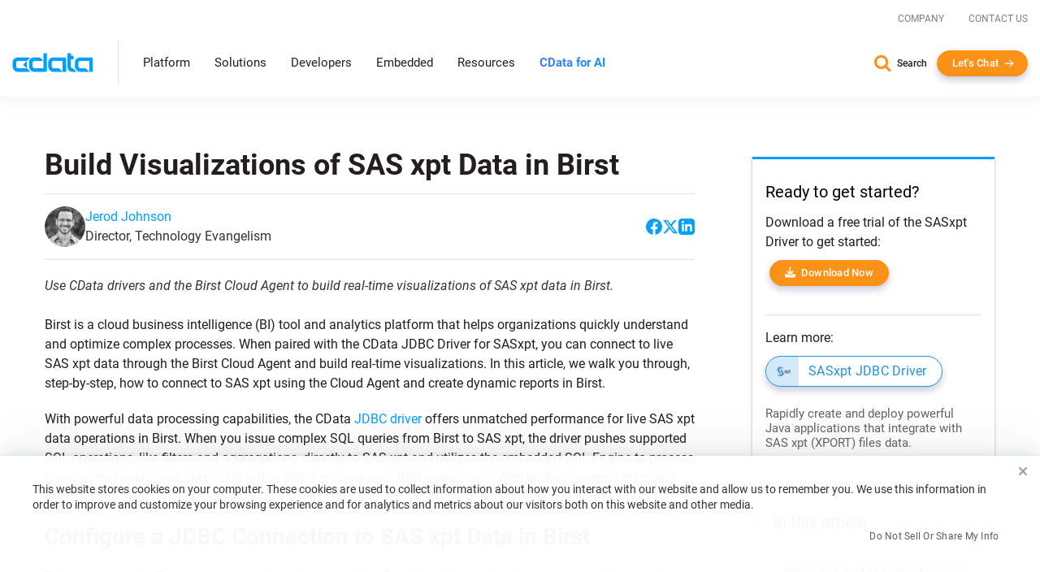

--- FILE ---
content_type: text/plain
request_url: https://c.6sc.co/?m=1
body_size: 3
content:
6suuid=152b3417f9c92e007d0a7669e2010000d2303400

--- FILE ---
content_type: text/javascript; charset=utf-8
request_url: https://cdn.bizible.com/xdc.js?_biz_u=9b3bd6c950d1495dd6338d21554cd228&_biz_h=-1719904874&cdn_o=a&jsVer=4.25.11.25
body_size: 219
content:
(function () {
    BizTrackingA.XdcCallback({
        xdc: "9b3bd6c950d1495dd6338d21554cd228"
    });
})();
;
